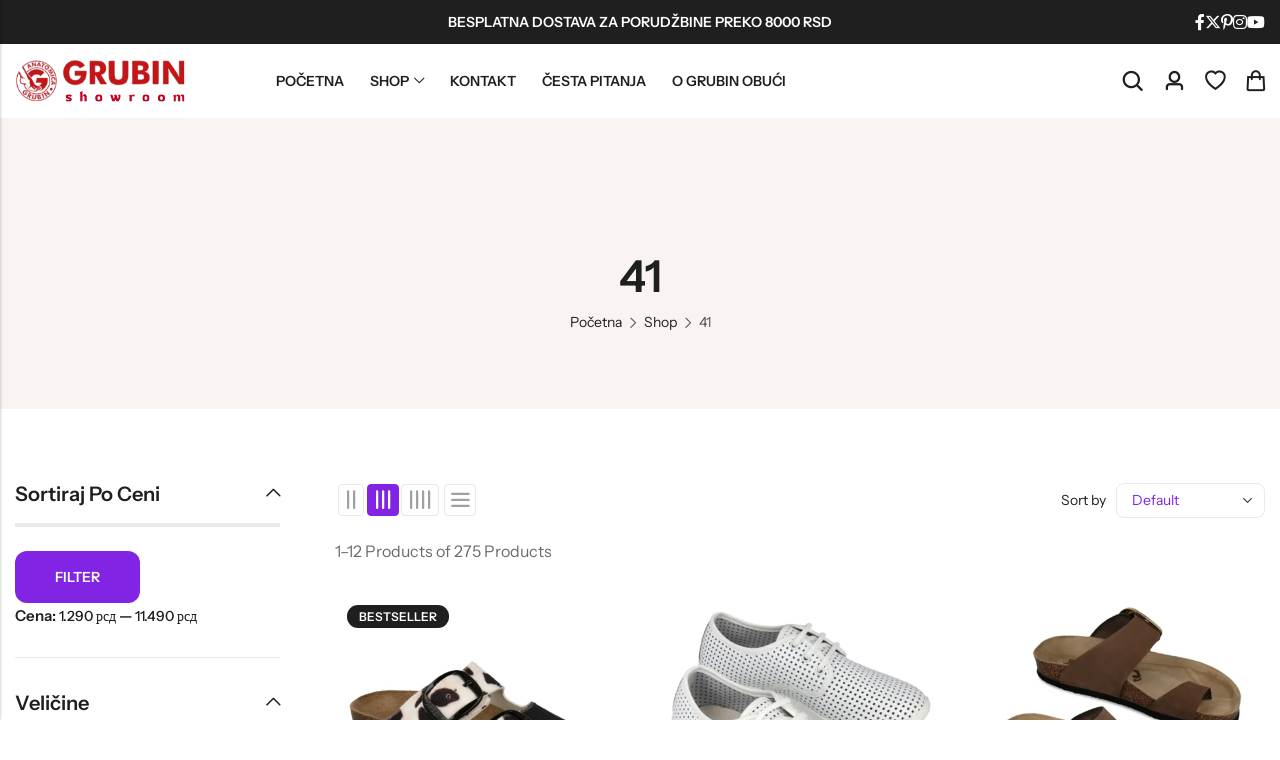

--- FILE ---
content_type: image/svg+xml
request_url: https://grubinshowroom.rs/wp-content/uploads/2025/05/grubin-showroom-logo.svg
body_size: 581029
content:
<?xml version="1.0" encoding="UTF-8"?>
<svg xmlns="http://www.w3.org/2000/svg" xmlns:xlink="http://www.w3.org/1999/xlink" width="540" zoomAndPan="magnify" viewBox="0 0 404.88 100.499997" height="134" preserveAspectRatio="xMidYMid meet" version="1.0">
  <defs>
    <filter x="0%" y="0%" width="100%" height="100%" id="e2c877945b">
      <feColorMatrix values="0 0 0 0 1 0 0 0 0 1 0 0 0 0 1 0 0 0 1 0" color-interpolation-filters="sRGB"></feColorMatrix>
    </filter>
    <filter x="0%" y="0%" width="100%" height="100%" id="b962db5b67">
      <feColorMatrix values="0 0 0 0 1 0 0 0 0 1 0 0 0 0 1 0.2126 0.7152 0.0722 0 0" color-interpolation-filters="sRGB"></feColorMatrix>
    </filter>
    <g></g>
    <clipPath id="9ef6d74337">
      <path d="M 0.941406 0 L 101.691406 0 L 101.691406 100.003906 L 0.941406 100.003906 Z M 0.941406 0 " clip-rule="nonzero"></path>
    </clipPath>
    <image x="0" y="0" width="1200" xlink:href="[data-uri]" id="e3b3de019c" height="630" preserveAspectRatio="xMidYMid meet"></image>
    <mask id="f855aa22e4">
      <g filter="url(#e2c877945b)">
        <g filter="url(#b962db5b67)" transform="matrix(0.401751, 0, 0, 0.401574, -43.252009, -76.471046)">
          <image x="0" y="0" width="1200" xlink:href="[data-uri]" height="630" preserveAspectRatio="xMidYMid meet"></image>
        </g>
      </g>
    </mask>
    <image x="0" y="0" width="1200" xlink:href="[data-uri]" id="8b9cdae206" height="630" preserveAspectRatio="xMidYMid meet"></image>
    <clipPath id="7539860775">
      <path d="M 105.742188 0 L 403.816406 0 L 403.816406 66.167969 L 105.742188 66.167969 Z M 105.742188 0 " clip-rule="nonzero"></path>
    </clipPath>
    <image x="0" y="0" width="1200" xlink:href="[data-uri]" id="820f61a48d" height="630" preserveAspectRatio="xMidYMid meet"></image>
    <mask id="9f0396a789">
      <g filter="url(#e2c877945b)">
        <g filter="url(#b962db5b67)" transform="matrix(0.414189, 0, 0, 0.414604, -45.635036, -100.242328)">
          <image x="0" y="0" width="1200" xlink:href="[data-uri]" height="630" preserveAspectRatio="xMidYMid meet"></image>
        </g>
      </g>
    </mask>
    <image x="0" y="0" width="1200" xlink:href="[data-uri]" id="232061bec6" height="630" preserveAspectRatio="xMidYMid meet"></image>
    <clipPath id="ff9cbcba9b">
      <path d="M 120 82 L 136 82 L 136 100.003906 L 120 100.003906 Z M 120 82 " clip-rule="nonzero"></path>
    </clipPath>
    <clipPath id="6d24dfdda0">
      <path d="M 152 74 L 172 74 L 172 100.003906 L 152 100.003906 Z M 152 74 " clip-rule="nonzero"></path>
    </clipPath>
    <clipPath id="ddd2abb0fe">
      <path d="M 190 82 L 209 82 L 209 100.003906 L 190 100.003906 Z M 190 82 " clip-rule="nonzero"></path>
    </clipPath>
    <clipPath id="a09f558cea">
      <path d="M 226 82 L 252 82 L 252 100.003906 L 226 100.003906 Z M 226 82 " clip-rule="nonzero"></path>
    </clipPath>
    <clipPath id="527015d78b">
      <path d="M 270 82 L 286 82 L 286 100.003906 L 270 100.003906 Z M 270 82 " clip-rule="nonzero"></path>
    </clipPath>
    <clipPath id="6836d1997d">
      <path d="M 303 82 L 321 82 L 321 100.003906 L 303 100.003906 Z M 303 82 " clip-rule="nonzero"></path>
    </clipPath>
    <clipPath id="bdb290dab0">
      <path d="M 340 82 L 358 82 L 358 100.003906 L 340 100.003906 Z M 340 82 " clip-rule="nonzero"></path>
    </clipPath>
    <clipPath id="de274b0b85">
      <path d="M 375 82 L 403.816406 82 L 403.816406 100.003906 L 375 100.003906 Z M 375 82 " clip-rule="nonzero"></path>
    </clipPath>
  </defs>
  <g clip-path="url(#9ef6d74337)">
    <g mask="url(#f855aa22e4)">
      <g transform="matrix(0.401751, 0, 0, 0.401574, -43.252009, -76.471046)">
        <image x="0" y="0" width="1200" xlink:href="[data-uri]" height="630" preserveAspectRatio="xMidYMid meet"></image>
      </g>
    </g>
  </g>
  <g clip-path="url(#7539860775)">
    <g mask="url(#9f0396a789)">
      <g transform="matrix(0.414189, 0, 0, 0.414604, -45.635036, -100.242328)">
        <image x="0" y="0" width="1200" xlink:href="[data-uri]" height="630" preserveAspectRatio="xMidYMid meet"></image>
      </g>
    </g>
  </g>
  <g clip-path="url(#ff9cbcba9b)">
    <g fill="#bf0423" fill-opacity="1">
      <g transform="translate(120.255812, 100.430314)">
        <g>
          <path d="M 0.515625 -12.53125 C 0.515625 -13.5 0.722656 -14.335938 1.140625 -15.046875 C 1.566406 -15.765625 2.140625 -16.351562 2.859375 -16.8125 C 3.585938 -17.28125 4.390625 -17.628906 5.265625 -17.859375 C 6.140625 -18.085938 7.035156 -18.203125 7.953125 -18.203125 C 8.742188 -18.203125 9.566406 -18.128906 10.421875 -17.984375 C 11.285156 -17.847656 12.101562 -17.648438 12.875 -17.390625 C 13.644531 -17.140625 14.296875 -16.835938 14.828125 -16.484375 C 14.671875 -16.054688 14.492188 -15.539062 14.296875 -14.9375 C 14.109375 -14.332031 13.925781 -13.710938 13.75 -13.078125 C 13.582031 -12.441406 13.4375 -11.851562 13.3125 -11.3125 C 13.09375 -11.550781 12.742188 -11.800781 12.265625 -12.0625 C 11.796875 -12.320312 11.253906 -12.566406 10.640625 -12.796875 C 10.035156 -13.023438 9.410156 -13.210938 8.765625 -13.359375 C 8.117188 -13.515625 7.515625 -13.59375 6.953125 -13.59375 C 6.085938 -13.59375 5.65625 -13.320312 5.65625 -12.78125 C 5.65625 -12.5 5.875 -12.257812 6.3125 -12.0625 C 6.757812 -11.863281 7.328125 -11.664062 8.015625 -11.46875 C 8.710938 -11.28125 9.453125 -11.046875 10.234375 -10.765625 C 11.015625 -10.492188 11.753906 -10.144531 12.453125 -9.71875 C 13.148438 -9.300781 13.71875 -8.765625 14.15625 -8.109375 C 14.601562 -7.453125 14.828125 -6.640625 14.828125 -5.671875 C 14.828125 -4.722656 14.609375 -3.867188 14.171875 -3.109375 C 13.742188 -2.359375 13.160156 -1.722656 12.421875 -1.203125 C 11.691406 -0.691406 10.875 -0.300781 9.96875 -0.03125 C 9.0625 0.238281 8.132812 0.375 7.1875 0.375 C 5.84375 0.375 4.648438 0.21875 3.609375 -0.09375 C 2.578125 -0.414062 1.546875 -0.894531 0.515625 -1.53125 C 0.785156 -2.289062 1.019531 -3.097656 1.21875 -3.953125 C 1.425781 -4.816406 1.613281 -5.644531 1.78125 -6.4375 C 2.019531 -6.25 2.4375 -6 3.03125 -5.6875 C 3.625 -5.375 4.328125 -5.09375 5.140625 -4.84375 C 5.960938 -4.601562 6.8125 -4.484375 7.6875 -4.484375 C 7.945312 -4.484375 8.226562 -4.5 8.53125 -4.53125 C 8.832031 -4.5625 9.09375 -4.632812 9.3125 -4.75 C 9.539062 -4.875 9.65625 -5.066406 9.65625 -5.328125 C 9.65625 -5.648438 9.429688 -5.90625 8.984375 -6.09375 C 8.546875 -6.289062 7.976562 -6.476562 7.28125 -6.65625 C 6.582031 -6.832031 5.847656 -7.046875 5.078125 -7.296875 C 4.304688 -7.546875 3.570312 -7.878906 2.875 -8.296875 C 2.175781 -8.710938 1.609375 -9.265625 1.171875 -9.953125 C 0.734375 -10.640625 0.515625 -11.5 0.515625 -12.53125 Z M 0.515625 -12.53125 "></path>
        </g>
      </g>
    </g>
  </g>
  <g clip-path="url(#6d24dfdda0)">
    <g fill="#bf0423" fill-opacity="1">
      <g transform="translate(153.764535, 100.430314)">
        <g>
          <path d="M -1.015625 -23 C -0.390625 -23.03125 0.28125 -23.144531 1 -23.34375 C 1.726562 -23.539062 2.441406 -23.785156 3.140625 -24.078125 C 3.847656 -24.378906 4.507812 -24.6875 5.125 -25 C 5.75 -25.3125 6.273438 -25.59375 6.703125 -25.84375 L 6.703125 -12.359375 L 9.296875 -17.546875 C 9.640625 -17.734375 10 -17.890625 10.375 -18.015625 C 10.757812 -18.140625 11.191406 -18.203125 11.671875 -18.203125 C 13.273438 -18.203125 14.546875 -17.734375 15.484375 -16.796875 C 16.421875 -15.859375 16.890625 -14.425781 16.890625 -12.5 L 16.890625 -3.1875 C 16.890625 -2.550781 16.960938 -1.921875 17.109375 -1.296875 C 17.265625 -0.679688 17.488281 -0.25 17.78125 0 L 10.765625 0 C 11.054688 -0.25 11.28125 -0.679688 11.4375 -1.296875 C 11.59375 -1.910156 11.671875 -2.53125 11.671875 -3.15625 L 11.671875 -11.234375 C 11.671875 -12.046875 11.457031 -12.671875 11.03125 -13.109375 C 10.601562 -13.554688 10.078125 -13.78125 9.453125 -13.78125 C 8.648438 -13.78125 8.035156 -13.523438 7.609375 -13.015625 C 7.191406 -12.503906 6.890625 -11.953125 6.703125 -11.359375 L 6.703125 -3.1875 C 6.703125 -2.550781 6.773438 -1.921875 6.921875 -1.296875 C 7.078125 -0.679688 7.300781 -0.25 7.59375 0 L 0.578125 0 C 0.867188 -0.25 1.09375 -0.679688 1.25 -1.296875 C 1.40625 -1.910156 1.484375 -2.53125 1.484375 -3.15625 L 1.484375 -19.234375 C 1.484375 -19.421875 1.460938 -19.707031 1.421875 -20.09375 C 1.390625 -20.488281 1.296875 -20.894531 1.140625 -21.3125 C 0.992188 -21.738281 0.75 -22.101562 0.40625 -22.40625 C 0.0625 -22.71875 -0.410156 -22.875 -1.015625 -22.875 Z M -1.015625 -23 "></path>
        </g>
      </g>
    </g>
  </g>
  <g clip-path="url(#ddd2abb0fe)">
    <g fill="#bf0423" fill-opacity="1">
      <g transform="translate(190.226078, 100.430314)">
        <g>
          <path d="M 9.390625 0.375 C 7.679688 0.375 6.175781 -0.0078125 4.875 -0.78125 C 3.570312 -1.550781 2.5625 -2.632812 1.84375 -4.03125 C 1.125 -5.4375 0.765625 -7.066406 0.765625 -8.921875 C 0.765625 -10.785156 1.125 -12.410156 1.84375 -13.796875 C 2.5625 -15.191406 3.570312 -16.273438 4.875 -17.046875 C 6.175781 -17.816406 7.679688 -18.203125 9.390625 -18.203125 C 11.128906 -18.203125 12.644531 -17.816406 13.9375 -17.046875 C 15.238281 -16.273438 16.25 -15.191406 16.96875 -13.796875 C 17.695312 -12.410156 18.0625 -10.785156 18.0625 -8.921875 C 18.0625 -7.066406 17.695312 -5.4375 16.96875 -4.03125 C 16.25 -2.632812 15.238281 -1.550781 13.9375 -0.78125 C 12.644531 -0.0078125 11.128906 0.375 9.390625 0.375 Z M 6.109375 -8.890625 C 6.109375 -7.546875 6.398438 -6.46875 6.984375 -5.65625 C 7.578125 -4.84375 8.378906 -4.4375 9.390625 -4.4375 C 10.410156 -4.4375 11.21875 -4.84375 11.8125 -5.65625 C 12.40625 -6.46875 12.703125 -7.546875 12.703125 -8.890625 C 12.703125 -10.242188 12.40625 -11.328125 11.8125 -12.140625 C 11.21875 -12.960938 10.410156 -13.375 9.390625 -13.375 C 8.378906 -13.375 7.578125 -12.960938 6.984375 -12.140625 C 6.398438 -11.328125 6.109375 -10.242188 6.109375 -8.890625 Z M 6.109375 -8.890625 "></path>
        </g>
      </g>
    </g>
  </g>
  <g clip-path="url(#a09f558cea)">
    <g fill="#bf0423" fill-opacity="1">
      <g transform="translate(226.458284, 100.430314)">
        <g>
          <path d="M 0 -17.828125 L 5.34375 -17.828125 L 8.78125 -6.921875 C 9.09375 -7.484375 9.40625 -8.09375 9.71875 -8.75 C 10.03125 -9.414062 10.289062 -10.09375 10.5 -10.78125 C 10.71875 -11.46875 10.828125 -12.117188 10.828125 -12.734375 C 10.828125 -13.222656 10.722656 -13.6875 10.515625 -14.125 C 10.316406 -14.570312 10.015625 -14.9375 9.609375 -15.21875 C 9.210938 -15.507812 8.707031 -15.65625 8.09375 -15.65625 L 8.09375 -15.796875 C 9.007812 -16.023438 9.914062 -16.363281 10.8125 -16.8125 C 11.707031 -17.269531 12.539062 -17.734375 13.3125 -18.203125 C 13.957031 -18.003906 14.484375 -17.644531 14.890625 -17.125 C 15.304688 -16.601562 15.585938 -15.972656 15.734375 -15.234375 L 18.359375 -6.90625 C 18.679688 -7.46875 19 -8.082031 19.3125 -8.75 C 19.632812 -9.414062 19.898438 -10.09375 20.109375 -10.78125 C 20.316406 -11.46875 20.421875 -12.117188 20.421875 -12.734375 C 20.421875 -13.222656 20.316406 -13.6875 20.109375 -14.125 C 19.910156 -14.570312 19.613281 -14.9375 19.21875 -15.21875 C 18.820312 -15.507812 18.316406 -15.65625 17.703125 -15.65625 L 17.703125 -15.796875 C 18.617188 -16.023438 19.519531 -16.363281 20.40625 -16.8125 C 21.300781 -17.269531 22.140625 -17.734375 22.921875 -18.203125 C 23.753906 -17.929688 24.390625 -17.410156 24.828125 -16.640625 C 25.273438 -15.867188 25.5 -14.914062 25.5 -13.78125 C 25.5 -12.757812 25.316406 -11.6875 24.953125 -10.5625 C 24.585938 -9.445312 24.109375 -8.300781 23.515625 -7.125 C 22.929688 -5.957031 22.300781 -4.773438 21.625 -3.578125 C 20.957031 -2.378906 20.320312 -1.1875 19.71875 0 L 15.203125 0 L 13.3125 -5.984375 C 12.8125 -5.003906 12.28125 -4.007812 11.71875 -3 C 11.15625 -2 10.617188 -1 10.109375 0 L 5.609375 0 Z M 0 -17.828125 "></path>
        </g>
      </g>
    </g>
  </g>
  <g clip-path="url(#527015d78b)">
    <g fill="#bf0423" fill-opacity="1">
      <g transform="translate(271.39664, 100.430314)">
        <g>
          <path d="M -1.015625 -15.359375 C -0.390625 -15.390625 0.28125 -15.503906 1 -15.703125 C 1.726562 -15.898438 2.441406 -16.144531 3.140625 -16.4375 C 3.847656 -16.738281 4.507812 -17.046875 5.125 -17.359375 C 5.75 -17.671875 6.273438 -17.953125 6.703125 -18.203125 L 6.703125 -13.21875 C 6.816406 -13.78125 7.003906 -14.351562 7.265625 -14.9375 C 7.535156 -15.519531 7.867188 -16.054688 8.265625 -16.546875 C 8.660156 -17.046875 9.128906 -17.445312 9.671875 -17.75 C 10.222656 -18.050781 10.828125 -18.203125 11.484375 -18.203125 C 11.992188 -18.203125 12.488281 -18.101562 12.96875 -17.90625 C 13.457031 -17.71875 13.785156 -17.515625 13.953125 -17.296875 C 13.710938 -16.515625 13.484375 -15.671875 13.265625 -14.765625 C 13.046875 -13.867188 12.867188 -13 12.734375 -12.15625 C 12.523438 -12.507812 12.109375 -12.816406 11.484375 -13.078125 C 10.859375 -13.335938 10.210938 -13.46875 9.546875 -13.46875 C 7.648438 -13.46875 6.703125 -12.75 6.703125 -11.3125 L 6.703125 -3.1875 C 6.703125 -2.550781 6.773438 -1.921875 6.921875 -1.296875 C 7.078125 -0.679688 7.300781 -0.25 7.59375 0 L 0.578125 0 C 0.867188 -0.25 1.09375 -0.679688 1.25 -1.296875 C 1.40625 -1.910156 1.484375 -2.53125 1.484375 -3.15625 L 1.484375 -11.59375 C 1.484375 -11.78125 1.460938 -12.066406 1.421875 -12.453125 C 1.390625 -12.847656 1.296875 -13.253906 1.140625 -13.671875 C 0.992188 -14.097656 0.75 -14.460938 0.40625 -14.765625 C 0.0625 -15.078125 -0.410156 -15.234375 -1.015625 -15.234375 Z M -1.015625 -15.359375 "></path>
        </g>
      </g>
    </g>
  </g>
  <g clip-path="url(#6836d1997d)">
    <g fill="#bf0423" fill-opacity="1">
      <g transform="translate(302.511924, 100.430314)">
        <g>
          <path d="M 9.390625 0.375 C 7.679688 0.375 6.175781 -0.0078125 4.875 -0.78125 C 3.570312 -1.550781 2.5625 -2.632812 1.84375 -4.03125 C 1.125 -5.4375 0.765625 -7.066406 0.765625 -8.921875 C 0.765625 -10.785156 1.125 -12.410156 1.84375 -13.796875 C 2.5625 -15.191406 3.570312 -16.273438 4.875 -17.046875 C 6.175781 -17.816406 7.679688 -18.203125 9.390625 -18.203125 C 11.128906 -18.203125 12.644531 -17.816406 13.9375 -17.046875 C 15.238281 -16.273438 16.25 -15.191406 16.96875 -13.796875 C 17.695312 -12.410156 18.0625 -10.785156 18.0625 -8.921875 C 18.0625 -7.066406 17.695312 -5.4375 16.96875 -4.03125 C 16.25 -2.632812 15.238281 -1.550781 13.9375 -0.78125 C 12.644531 -0.0078125 11.128906 0.375 9.390625 0.375 Z M 6.109375 -8.890625 C 6.109375 -7.546875 6.398438 -6.46875 6.984375 -5.65625 C 7.578125 -4.84375 8.378906 -4.4375 9.390625 -4.4375 C 10.410156 -4.4375 11.21875 -4.84375 11.8125 -5.65625 C 12.40625 -6.46875 12.703125 -7.546875 12.703125 -8.890625 C 12.703125 -10.242188 12.40625 -11.328125 11.8125 -12.140625 C 11.21875 -12.960938 10.410156 -13.375 9.390625 -13.375 C 8.378906 -13.375 7.578125 -12.960938 6.984375 -12.140625 C 6.398438 -11.328125 6.109375 -10.242188 6.109375 -8.890625 Z M 6.109375 -8.890625 "></path>
        </g>
      </g>
    </g>
  </g>
  <g clip-path="url(#bdb290dab0)">
    <g fill="#bf0423" fill-opacity="1">
      <g transform="translate(339.508045, 100.430314)">
        <g>
          <path d="M 9.390625 0.375 C 7.679688 0.375 6.175781 -0.0078125 4.875 -0.78125 C 3.570312 -1.550781 2.5625 -2.632812 1.84375 -4.03125 C 1.125 -5.4375 0.765625 -7.066406 0.765625 -8.921875 C 0.765625 -10.785156 1.125 -12.410156 1.84375 -13.796875 C 2.5625 -15.191406 3.570312 -16.273438 4.875 -17.046875 C 6.175781 -17.816406 7.679688 -18.203125 9.390625 -18.203125 C 11.128906 -18.203125 12.644531 -17.816406 13.9375 -17.046875 C 15.238281 -16.273438 16.25 -15.191406 16.96875 -13.796875 C 17.695312 -12.410156 18.0625 -10.785156 18.0625 -8.921875 C 18.0625 -7.066406 17.695312 -5.4375 16.96875 -4.03125 C 16.25 -2.632812 15.238281 -1.550781 13.9375 -0.78125 C 12.644531 -0.0078125 11.128906 0.375 9.390625 0.375 Z M 6.109375 -8.890625 C 6.109375 -7.546875 6.398438 -6.46875 6.984375 -5.65625 C 7.578125 -4.84375 8.378906 -4.4375 9.390625 -4.4375 C 10.410156 -4.4375 11.21875 -4.84375 11.8125 -5.65625 C 12.40625 -6.46875 12.703125 -7.546875 12.703125 -8.890625 C 12.703125 -10.242188 12.40625 -11.328125 11.8125 -12.140625 C 11.21875 -12.960938 10.410156 -13.375 9.390625 -13.375 C 8.378906 -13.375 7.578125 -12.960938 6.984375 -12.140625 C 6.398438 -11.328125 6.109375 -10.242188 6.109375 -8.890625 Z M 6.109375 -8.890625 "></path>
        </g>
      </g>
    </g>
  </g>
  <g clip-path="url(#de274b0b85)">
    <g fill="#bf0423" fill-opacity="1">
      <g transform="translate(376.504165, 100.430314)">
        <g>
          <path d="M -1.015625 -15.359375 C -0.390625 -15.390625 0.28125 -15.503906 1 -15.703125 C 1.726562 -15.898438 2.441406 -16.144531 3.140625 -16.4375 C 3.847656 -16.738281 4.507812 -17.046875 5.125 -17.359375 C 5.75 -17.671875 6.273438 -17.953125 6.703125 -18.203125 L 6.703125 -12.359375 L 9.296875 -17.546875 C 9.640625 -17.734375 10 -17.890625 10.375 -18.015625 C 10.757812 -18.140625 11.191406 -18.203125 11.671875 -18.203125 C 13.273438 -18.203125 14.546875 -17.734375 15.484375 -16.796875 C 16.421875 -15.859375 16.890625 -14.425781 16.890625 -12.5 L 16.890625 -12.296875 L 19.515625 -17.546875 C 19.847656 -17.734375 20.207031 -17.890625 20.59375 -18.015625 C 20.976562 -18.140625 21.40625 -18.203125 21.875 -18.203125 C 23.488281 -18.203125 24.757812 -17.734375 25.6875 -16.796875 C 26.625 -15.859375 27.09375 -14.425781 27.09375 -12.5 L 27.09375 -3.1875 C 27.09375 -2.550781 27.171875 -1.921875 27.328125 -1.296875 C 27.484375 -0.679688 27.703125 -0.25 27.984375 0 L 20.984375 0 C 21.273438 -0.25 21.492188 -0.679688 21.640625 -1.296875 C 21.796875 -1.910156 21.875 -2.53125 21.875 -3.15625 L 21.875 -11.234375 C 21.875 -12.046875 21.660156 -12.671875 21.234375 -13.109375 C 20.816406 -13.554688 20.289062 -13.78125 19.65625 -13.78125 C 19.113281 -13.78125 18.65625 -13.65625 18.28125 -13.40625 C 17.90625 -13.164062 17.609375 -12.851562 17.390625 -12.46875 C 17.171875 -12.082031 17.003906 -11.6875 16.890625 -11.28125 L 16.890625 -3.1875 C 16.890625 -2.550781 16.960938 -1.921875 17.109375 -1.296875 C 17.265625 -0.679688 17.488281 -0.25 17.78125 0 L 10.765625 0 C 11.054688 -0.25 11.28125 -0.679688 11.4375 -1.296875 C 11.59375 -1.910156 11.671875 -2.53125 11.671875 -3.15625 L 11.671875 -11.234375 C 11.671875 -12.046875 11.457031 -12.671875 11.03125 -13.109375 C 10.601562 -13.554688 10.078125 -13.78125 9.453125 -13.78125 C 8.648438 -13.78125 8.035156 -13.523438 7.609375 -13.015625 C 7.191406 -12.503906 6.890625 -11.953125 6.703125 -11.359375 L 6.703125 -3.1875 C 6.703125 -2.550781 6.773438 -1.921875 6.921875 -1.296875 C 7.078125 -0.679688 7.300781 -0.25 7.59375 0 L 0.578125 0 C 0.867188 -0.25 1.09375 -0.679688 1.25 -1.296875 C 1.40625 -1.910156 1.484375 -2.53125 1.484375 -3.15625 L 1.484375 -11.59375 C 1.484375 -11.78125 1.460938 -12.066406 1.421875 -12.453125 C 1.390625 -12.847656 1.296875 -13.253906 1.140625 -13.671875 C 0.992188 -14.097656 0.75 -14.460938 0.40625 -14.765625 C 0.0625 -15.078125 -0.410156 -15.234375 -1.015625 -15.234375 Z M -1.015625 -15.359375 "></path>
        </g>
      </g>
    </g>
  </g>
</svg>


--- FILE ---
content_type: image/svg+xml
request_url: https://grubinshowroom.rs/wp-content/uploads/2025/05/grubin-showroom-logo.svg
body_size: 581001
content:
<?xml version="1.0" encoding="UTF-8"?>
<svg xmlns="http://www.w3.org/2000/svg" xmlns:xlink="http://www.w3.org/1999/xlink" width="540" zoomAndPan="magnify" viewBox="0 0 404.88 100.499997" height="134" preserveAspectRatio="xMidYMid meet" version="1.0">
  <defs>
    <filter x="0%" y="0%" width="100%" height="100%" id="e2c877945b">
      <feColorMatrix values="0 0 0 0 1 0 0 0 0 1 0 0 0 0 1 0 0 0 1 0" color-interpolation-filters="sRGB"></feColorMatrix>
    </filter>
    <filter x="0%" y="0%" width="100%" height="100%" id="b962db5b67">
      <feColorMatrix values="0 0 0 0 1 0 0 0 0 1 0 0 0 0 1 0.2126 0.7152 0.0722 0 0" color-interpolation-filters="sRGB"></feColorMatrix>
    </filter>
    <g></g>
    <clipPath id="9ef6d74337">
      <path d="M 0.941406 0 L 101.691406 0 L 101.691406 100.003906 L 0.941406 100.003906 Z M 0.941406 0 " clip-rule="nonzero"></path>
    </clipPath>
    <image x="0" y="0" width="1200" xlink:href="[data-uri]" id="e3b3de019c" height="630" preserveAspectRatio="xMidYMid meet"></image>
    <mask id="f855aa22e4">
      <g filter="url(#e2c877945b)">
        <g filter="url(#b962db5b67)" transform="matrix(0.401751, 0, 0, 0.401574, -43.252009, -76.471046)">
          <image x="0" y="0" width="1200" xlink:href="[data-uri]" height="630" preserveAspectRatio="xMidYMid meet"></image>
        </g>
      </g>
    </mask>
    <image x="0" y="0" width="1200" xlink:href="[data-uri]" id="8b9cdae206" height="630" preserveAspectRatio="xMidYMid meet"></image>
    <clipPath id="7539860775">
      <path d="M 105.742188 0 L 403.816406 0 L 403.816406 66.167969 L 105.742188 66.167969 Z M 105.742188 0 " clip-rule="nonzero"></path>
    </clipPath>
    <image x="0" y="0" width="1200" xlink:href="[data-uri]" id="820f61a48d" height="630" preserveAspectRatio="xMidYMid meet"></image>
    <mask id="9f0396a789">
      <g filter="url(#e2c877945b)">
        <g filter="url(#b962db5b67)" transform="matrix(0.414189, 0, 0, 0.414604, -45.635036, -100.242328)">
          <image x="0" y="0" width="1200" xlink:href="[data-uri]" height="630" preserveAspectRatio="xMidYMid meet"></image>
        </g>
      </g>
    </mask>
    <image x="0" y="0" width="1200" xlink:href="[data-uri]" id="232061bec6" height="630" preserveAspectRatio="xMidYMid meet"></image>
    <clipPath id="ff9cbcba9b">
      <path d="M 120 82 L 136 82 L 136 100.003906 L 120 100.003906 Z M 120 82 " clip-rule="nonzero"></path>
    </clipPath>
    <clipPath id="6d24dfdda0">
      <path d="M 152 74 L 172 74 L 172 100.003906 L 152 100.003906 Z M 152 74 " clip-rule="nonzero"></path>
    </clipPath>
    <clipPath id="ddd2abb0fe">
      <path d="M 190 82 L 209 82 L 209 100.003906 L 190 100.003906 Z M 190 82 " clip-rule="nonzero"></path>
    </clipPath>
    <clipPath id="a09f558cea">
      <path d="M 226 82 L 252 82 L 252 100.003906 L 226 100.003906 Z M 226 82 " clip-rule="nonzero"></path>
    </clipPath>
    <clipPath id="527015d78b">
      <path d="M 270 82 L 286 82 L 286 100.003906 L 270 100.003906 Z M 270 82 " clip-rule="nonzero"></path>
    </clipPath>
    <clipPath id="6836d1997d">
      <path d="M 303 82 L 321 82 L 321 100.003906 L 303 100.003906 Z M 303 82 " clip-rule="nonzero"></path>
    </clipPath>
    <clipPath id="bdb290dab0">
      <path d="M 340 82 L 358 82 L 358 100.003906 L 340 100.003906 Z M 340 82 " clip-rule="nonzero"></path>
    </clipPath>
    <clipPath id="de274b0b85">
      <path d="M 375 82 L 403.816406 82 L 403.816406 100.003906 L 375 100.003906 Z M 375 82 " clip-rule="nonzero"></path>
    </clipPath>
  </defs>
  <g clip-path="url(#9ef6d74337)">
    <g mask="url(#f855aa22e4)">
      <g transform="matrix(0.401751, 0, 0, 0.401574, -43.252009, -76.471046)">
        <image x="0" y="0" width="1200" xlink:href="[data-uri]" height="630" preserveAspectRatio="xMidYMid meet"></image>
      </g>
    </g>
  </g>
  <g clip-path="url(#7539860775)">
    <g mask="url(#9f0396a789)">
      <g transform="matrix(0.414189, 0, 0, 0.414604, -45.635036, -100.242328)">
        <image x="0" y="0" width="1200" xlink:href="[data-uri]" height="630" preserveAspectRatio="xMidYMid meet"></image>
      </g>
    </g>
  </g>
  <g clip-path="url(#ff9cbcba9b)">
    <g fill="#bf0423" fill-opacity="1">
      <g transform="translate(120.255812, 100.430314)">
        <g>
          <path d="M 0.515625 -12.53125 C 0.515625 -13.5 0.722656 -14.335938 1.140625 -15.046875 C 1.566406 -15.765625 2.140625 -16.351562 2.859375 -16.8125 C 3.585938 -17.28125 4.390625 -17.628906 5.265625 -17.859375 C 6.140625 -18.085938 7.035156 -18.203125 7.953125 -18.203125 C 8.742188 -18.203125 9.566406 -18.128906 10.421875 -17.984375 C 11.285156 -17.847656 12.101562 -17.648438 12.875 -17.390625 C 13.644531 -17.140625 14.296875 -16.835938 14.828125 -16.484375 C 14.671875 -16.054688 14.492188 -15.539062 14.296875 -14.9375 C 14.109375 -14.332031 13.925781 -13.710938 13.75 -13.078125 C 13.582031 -12.441406 13.4375 -11.851562 13.3125 -11.3125 C 13.09375 -11.550781 12.742188 -11.800781 12.265625 -12.0625 C 11.796875 -12.320312 11.253906 -12.566406 10.640625 -12.796875 C 10.035156 -13.023438 9.410156 -13.210938 8.765625 -13.359375 C 8.117188 -13.515625 7.515625 -13.59375 6.953125 -13.59375 C 6.085938 -13.59375 5.65625 -13.320312 5.65625 -12.78125 C 5.65625 -12.5 5.875 -12.257812 6.3125 -12.0625 C 6.757812 -11.863281 7.328125 -11.664062 8.015625 -11.46875 C 8.710938 -11.28125 9.453125 -11.046875 10.234375 -10.765625 C 11.015625 -10.492188 11.753906 -10.144531 12.453125 -9.71875 C 13.148438 -9.300781 13.71875 -8.765625 14.15625 -8.109375 C 14.601562 -7.453125 14.828125 -6.640625 14.828125 -5.671875 C 14.828125 -4.722656 14.609375 -3.867188 14.171875 -3.109375 C 13.742188 -2.359375 13.160156 -1.722656 12.421875 -1.203125 C 11.691406 -0.691406 10.875 -0.300781 9.96875 -0.03125 C 9.0625 0.238281 8.132812 0.375 7.1875 0.375 C 5.84375 0.375 4.648438 0.21875 3.609375 -0.09375 C 2.578125 -0.414062 1.546875 -0.894531 0.515625 -1.53125 C 0.785156 -2.289062 1.019531 -3.097656 1.21875 -3.953125 C 1.425781 -4.816406 1.613281 -5.644531 1.78125 -6.4375 C 2.019531 -6.25 2.4375 -6 3.03125 -5.6875 C 3.625 -5.375 4.328125 -5.09375 5.140625 -4.84375 C 5.960938 -4.601562 6.8125 -4.484375 7.6875 -4.484375 C 7.945312 -4.484375 8.226562 -4.5 8.53125 -4.53125 C 8.832031 -4.5625 9.09375 -4.632812 9.3125 -4.75 C 9.539062 -4.875 9.65625 -5.066406 9.65625 -5.328125 C 9.65625 -5.648438 9.429688 -5.90625 8.984375 -6.09375 C 8.546875 -6.289062 7.976562 -6.476562 7.28125 -6.65625 C 6.582031 -6.832031 5.847656 -7.046875 5.078125 -7.296875 C 4.304688 -7.546875 3.570312 -7.878906 2.875 -8.296875 C 2.175781 -8.710938 1.609375 -9.265625 1.171875 -9.953125 C 0.734375 -10.640625 0.515625 -11.5 0.515625 -12.53125 Z M 0.515625 -12.53125 "></path>
        </g>
      </g>
    </g>
  </g>
  <g clip-path="url(#6d24dfdda0)">
    <g fill="#bf0423" fill-opacity="1">
      <g transform="translate(153.764535, 100.430314)">
        <g>
          <path d="M -1.015625 -23 C -0.390625 -23.03125 0.28125 -23.144531 1 -23.34375 C 1.726562 -23.539062 2.441406 -23.785156 3.140625 -24.078125 C 3.847656 -24.378906 4.507812 -24.6875 5.125 -25 C 5.75 -25.3125 6.273438 -25.59375 6.703125 -25.84375 L 6.703125 -12.359375 L 9.296875 -17.546875 C 9.640625 -17.734375 10 -17.890625 10.375 -18.015625 C 10.757812 -18.140625 11.191406 -18.203125 11.671875 -18.203125 C 13.273438 -18.203125 14.546875 -17.734375 15.484375 -16.796875 C 16.421875 -15.859375 16.890625 -14.425781 16.890625 -12.5 L 16.890625 -3.1875 C 16.890625 -2.550781 16.960938 -1.921875 17.109375 -1.296875 C 17.265625 -0.679688 17.488281 -0.25 17.78125 0 L 10.765625 0 C 11.054688 -0.25 11.28125 -0.679688 11.4375 -1.296875 C 11.59375 -1.910156 11.671875 -2.53125 11.671875 -3.15625 L 11.671875 -11.234375 C 11.671875 -12.046875 11.457031 -12.671875 11.03125 -13.109375 C 10.601562 -13.554688 10.078125 -13.78125 9.453125 -13.78125 C 8.648438 -13.78125 8.035156 -13.523438 7.609375 -13.015625 C 7.191406 -12.503906 6.890625 -11.953125 6.703125 -11.359375 L 6.703125 -3.1875 C 6.703125 -2.550781 6.773438 -1.921875 6.921875 -1.296875 C 7.078125 -0.679688 7.300781 -0.25 7.59375 0 L 0.578125 0 C 0.867188 -0.25 1.09375 -0.679688 1.25 -1.296875 C 1.40625 -1.910156 1.484375 -2.53125 1.484375 -3.15625 L 1.484375 -19.234375 C 1.484375 -19.421875 1.460938 -19.707031 1.421875 -20.09375 C 1.390625 -20.488281 1.296875 -20.894531 1.140625 -21.3125 C 0.992188 -21.738281 0.75 -22.101562 0.40625 -22.40625 C 0.0625 -22.71875 -0.410156 -22.875 -1.015625 -22.875 Z M -1.015625 -23 "></path>
        </g>
      </g>
    </g>
  </g>
  <g clip-path="url(#ddd2abb0fe)">
    <g fill="#bf0423" fill-opacity="1">
      <g transform="translate(190.226078, 100.430314)">
        <g>
          <path d="M 9.390625 0.375 C 7.679688 0.375 6.175781 -0.0078125 4.875 -0.78125 C 3.570312 -1.550781 2.5625 -2.632812 1.84375 -4.03125 C 1.125 -5.4375 0.765625 -7.066406 0.765625 -8.921875 C 0.765625 -10.785156 1.125 -12.410156 1.84375 -13.796875 C 2.5625 -15.191406 3.570312 -16.273438 4.875 -17.046875 C 6.175781 -17.816406 7.679688 -18.203125 9.390625 -18.203125 C 11.128906 -18.203125 12.644531 -17.816406 13.9375 -17.046875 C 15.238281 -16.273438 16.25 -15.191406 16.96875 -13.796875 C 17.695312 -12.410156 18.0625 -10.785156 18.0625 -8.921875 C 18.0625 -7.066406 17.695312 -5.4375 16.96875 -4.03125 C 16.25 -2.632812 15.238281 -1.550781 13.9375 -0.78125 C 12.644531 -0.0078125 11.128906 0.375 9.390625 0.375 Z M 6.109375 -8.890625 C 6.109375 -7.546875 6.398438 -6.46875 6.984375 -5.65625 C 7.578125 -4.84375 8.378906 -4.4375 9.390625 -4.4375 C 10.410156 -4.4375 11.21875 -4.84375 11.8125 -5.65625 C 12.40625 -6.46875 12.703125 -7.546875 12.703125 -8.890625 C 12.703125 -10.242188 12.40625 -11.328125 11.8125 -12.140625 C 11.21875 -12.960938 10.410156 -13.375 9.390625 -13.375 C 8.378906 -13.375 7.578125 -12.960938 6.984375 -12.140625 C 6.398438 -11.328125 6.109375 -10.242188 6.109375 -8.890625 Z M 6.109375 -8.890625 "></path>
        </g>
      </g>
    </g>
  </g>
  <g clip-path="url(#a09f558cea)">
    <g fill="#bf0423" fill-opacity="1">
      <g transform="translate(226.458284, 100.430314)">
        <g>
          <path d="M 0 -17.828125 L 5.34375 -17.828125 L 8.78125 -6.921875 C 9.09375 -7.484375 9.40625 -8.09375 9.71875 -8.75 C 10.03125 -9.414062 10.289062 -10.09375 10.5 -10.78125 C 10.71875 -11.46875 10.828125 -12.117188 10.828125 -12.734375 C 10.828125 -13.222656 10.722656 -13.6875 10.515625 -14.125 C 10.316406 -14.570312 10.015625 -14.9375 9.609375 -15.21875 C 9.210938 -15.507812 8.707031 -15.65625 8.09375 -15.65625 L 8.09375 -15.796875 C 9.007812 -16.023438 9.914062 -16.363281 10.8125 -16.8125 C 11.707031 -17.269531 12.539062 -17.734375 13.3125 -18.203125 C 13.957031 -18.003906 14.484375 -17.644531 14.890625 -17.125 C 15.304688 -16.601562 15.585938 -15.972656 15.734375 -15.234375 L 18.359375 -6.90625 C 18.679688 -7.46875 19 -8.082031 19.3125 -8.75 C 19.632812 -9.414062 19.898438 -10.09375 20.109375 -10.78125 C 20.316406 -11.46875 20.421875 -12.117188 20.421875 -12.734375 C 20.421875 -13.222656 20.316406 -13.6875 20.109375 -14.125 C 19.910156 -14.570312 19.613281 -14.9375 19.21875 -15.21875 C 18.820312 -15.507812 18.316406 -15.65625 17.703125 -15.65625 L 17.703125 -15.796875 C 18.617188 -16.023438 19.519531 -16.363281 20.40625 -16.8125 C 21.300781 -17.269531 22.140625 -17.734375 22.921875 -18.203125 C 23.753906 -17.929688 24.390625 -17.410156 24.828125 -16.640625 C 25.273438 -15.867188 25.5 -14.914062 25.5 -13.78125 C 25.5 -12.757812 25.316406 -11.6875 24.953125 -10.5625 C 24.585938 -9.445312 24.109375 -8.300781 23.515625 -7.125 C 22.929688 -5.957031 22.300781 -4.773438 21.625 -3.578125 C 20.957031 -2.378906 20.320312 -1.1875 19.71875 0 L 15.203125 0 L 13.3125 -5.984375 C 12.8125 -5.003906 12.28125 -4.007812 11.71875 -3 C 11.15625 -2 10.617188 -1 10.109375 0 L 5.609375 0 Z M 0 -17.828125 "></path>
        </g>
      </g>
    </g>
  </g>
  <g clip-path="url(#527015d78b)">
    <g fill="#bf0423" fill-opacity="1">
      <g transform="translate(271.39664, 100.430314)">
        <g>
          <path d="M -1.015625 -15.359375 C -0.390625 -15.390625 0.28125 -15.503906 1 -15.703125 C 1.726562 -15.898438 2.441406 -16.144531 3.140625 -16.4375 C 3.847656 -16.738281 4.507812 -17.046875 5.125 -17.359375 C 5.75 -17.671875 6.273438 -17.953125 6.703125 -18.203125 L 6.703125 -13.21875 C 6.816406 -13.78125 7.003906 -14.351562 7.265625 -14.9375 C 7.535156 -15.519531 7.867188 -16.054688 8.265625 -16.546875 C 8.660156 -17.046875 9.128906 -17.445312 9.671875 -17.75 C 10.222656 -18.050781 10.828125 -18.203125 11.484375 -18.203125 C 11.992188 -18.203125 12.488281 -18.101562 12.96875 -17.90625 C 13.457031 -17.71875 13.785156 -17.515625 13.953125 -17.296875 C 13.710938 -16.515625 13.484375 -15.671875 13.265625 -14.765625 C 13.046875 -13.867188 12.867188 -13 12.734375 -12.15625 C 12.523438 -12.507812 12.109375 -12.816406 11.484375 -13.078125 C 10.859375 -13.335938 10.210938 -13.46875 9.546875 -13.46875 C 7.648438 -13.46875 6.703125 -12.75 6.703125 -11.3125 L 6.703125 -3.1875 C 6.703125 -2.550781 6.773438 -1.921875 6.921875 -1.296875 C 7.078125 -0.679688 7.300781 -0.25 7.59375 0 L 0.578125 0 C 0.867188 -0.25 1.09375 -0.679688 1.25 -1.296875 C 1.40625 -1.910156 1.484375 -2.53125 1.484375 -3.15625 L 1.484375 -11.59375 C 1.484375 -11.78125 1.460938 -12.066406 1.421875 -12.453125 C 1.390625 -12.847656 1.296875 -13.253906 1.140625 -13.671875 C 0.992188 -14.097656 0.75 -14.460938 0.40625 -14.765625 C 0.0625 -15.078125 -0.410156 -15.234375 -1.015625 -15.234375 Z M -1.015625 -15.359375 "></path>
        </g>
      </g>
    </g>
  </g>
  <g clip-path="url(#6836d1997d)">
    <g fill="#bf0423" fill-opacity="1">
      <g transform="translate(302.511924, 100.430314)">
        <g>
          <path d="M 9.390625 0.375 C 7.679688 0.375 6.175781 -0.0078125 4.875 -0.78125 C 3.570312 -1.550781 2.5625 -2.632812 1.84375 -4.03125 C 1.125 -5.4375 0.765625 -7.066406 0.765625 -8.921875 C 0.765625 -10.785156 1.125 -12.410156 1.84375 -13.796875 C 2.5625 -15.191406 3.570312 -16.273438 4.875 -17.046875 C 6.175781 -17.816406 7.679688 -18.203125 9.390625 -18.203125 C 11.128906 -18.203125 12.644531 -17.816406 13.9375 -17.046875 C 15.238281 -16.273438 16.25 -15.191406 16.96875 -13.796875 C 17.695312 -12.410156 18.0625 -10.785156 18.0625 -8.921875 C 18.0625 -7.066406 17.695312 -5.4375 16.96875 -4.03125 C 16.25 -2.632812 15.238281 -1.550781 13.9375 -0.78125 C 12.644531 -0.0078125 11.128906 0.375 9.390625 0.375 Z M 6.109375 -8.890625 C 6.109375 -7.546875 6.398438 -6.46875 6.984375 -5.65625 C 7.578125 -4.84375 8.378906 -4.4375 9.390625 -4.4375 C 10.410156 -4.4375 11.21875 -4.84375 11.8125 -5.65625 C 12.40625 -6.46875 12.703125 -7.546875 12.703125 -8.890625 C 12.703125 -10.242188 12.40625 -11.328125 11.8125 -12.140625 C 11.21875 -12.960938 10.410156 -13.375 9.390625 -13.375 C 8.378906 -13.375 7.578125 -12.960938 6.984375 -12.140625 C 6.398438 -11.328125 6.109375 -10.242188 6.109375 -8.890625 Z M 6.109375 -8.890625 "></path>
        </g>
      </g>
    </g>
  </g>
  <g clip-path="url(#bdb290dab0)">
    <g fill="#bf0423" fill-opacity="1">
      <g transform="translate(339.508045, 100.430314)">
        <g>
          <path d="M 9.390625 0.375 C 7.679688 0.375 6.175781 -0.0078125 4.875 -0.78125 C 3.570312 -1.550781 2.5625 -2.632812 1.84375 -4.03125 C 1.125 -5.4375 0.765625 -7.066406 0.765625 -8.921875 C 0.765625 -10.785156 1.125 -12.410156 1.84375 -13.796875 C 2.5625 -15.191406 3.570312 -16.273438 4.875 -17.046875 C 6.175781 -17.816406 7.679688 -18.203125 9.390625 -18.203125 C 11.128906 -18.203125 12.644531 -17.816406 13.9375 -17.046875 C 15.238281 -16.273438 16.25 -15.191406 16.96875 -13.796875 C 17.695312 -12.410156 18.0625 -10.785156 18.0625 -8.921875 C 18.0625 -7.066406 17.695312 -5.4375 16.96875 -4.03125 C 16.25 -2.632812 15.238281 -1.550781 13.9375 -0.78125 C 12.644531 -0.0078125 11.128906 0.375 9.390625 0.375 Z M 6.109375 -8.890625 C 6.109375 -7.546875 6.398438 -6.46875 6.984375 -5.65625 C 7.578125 -4.84375 8.378906 -4.4375 9.390625 -4.4375 C 10.410156 -4.4375 11.21875 -4.84375 11.8125 -5.65625 C 12.40625 -6.46875 12.703125 -7.546875 12.703125 -8.890625 C 12.703125 -10.242188 12.40625 -11.328125 11.8125 -12.140625 C 11.21875 -12.960938 10.410156 -13.375 9.390625 -13.375 C 8.378906 -13.375 7.578125 -12.960938 6.984375 -12.140625 C 6.398438 -11.328125 6.109375 -10.242188 6.109375 -8.890625 Z M 6.109375 -8.890625 "></path>
        </g>
      </g>
    </g>
  </g>
  <g clip-path="url(#de274b0b85)">
    <g fill="#bf0423" fill-opacity="1">
      <g transform="translate(376.504165, 100.430314)">
        <g>
          <path d="M -1.015625 -15.359375 C -0.390625 -15.390625 0.28125 -15.503906 1 -15.703125 C 1.726562 -15.898438 2.441406 -16.144531 3.140625 -16.4375 C 3.847656 -16.738281 4.507812 -17.046875 5.125 -17.359375 C 5.75 -17.671875 6.273438 -17.953125 6.703125 -18.203125 L 6.703125 -12.359375 L 9.296875 -17.546875 C 9.640625 -17.734375 10 -17.890625 10.375 -18.015625 C 10.757812 -18.140625 11.191406 -18.203125 11.671875 -18.203125 C 13.273438 -18.203125 14.546875 -17.734375 15.484375 -16.796875 C 16.421875 -15.859375 16.890625 -14.425781 16.890625 -12.5 L 16.890625 -12.296875 L 19.515625 -17.546875 C 19.847656 -17.734375 20.207031 -17.890625 20.59375 -18.015625 C 20.976562 -18.140625 21.40625 -18.203125 21.875 -18.203125 C 23.488281 -18.203125 24.757812 -17.734375 25.6875 -16.796875 C 26.625 -15.859375 27.09375 -14.425781 27.09375 -12.5 L 27.09375 -3.1875 C 27.09375 -2.550781 27.171875 -1.921875 27.328125 -1.296875 C 27.484375 -0.679688 27.703125 -0.25 27.984375 0 L 20.984375 0 C 21.273438 -0.25 21.492188 -0.679688 21.640625 -1.296875 C 21.796875 -1.910156 21.875 -2.53125 21.875 -3.15625 L 21.875 -11.234375 C 21.875 -12.046875 21.660156 -12.671875 21.234375 -13.109375 C 20.816406 -13.554688 20.289062 -13.78125 19.65625 -13.78125 C 19.113281 -13.78125 18.65625 -13.65625 18.28125 -13.40625 C 17.90625 -13.164062 17.609375 -12.851562 17.390625 -12.46875 C 17.171875 -12.082031 17.003906 -11.6875 16.890625 -11.28125 L 16.890625 -3.1875 C 16.890625 -2.550781 16.960938 -1.921875 17.109375 -1.296875 C 17.265625 -0.679688 17.488281 -0.25 17.78125 0 L 10.765625 0 C 11.054688 -0.25 11.28125 -0.679688 11.4375 -1.296875 C 11.59375 -1.910156 11.671875 -2.53125 11.671875 -3.15625 L 11.671875 -11.234375 C 11.671875 -12.046875 11.457031 -12.671875 11.03125 -13.109375 C 10.601562 -13.554688 10.078125 -13.78125 9.453125 -13.78125 C 8.648438 -13.78125 8.035156 -13.523438 7.609375 -13.015625 C 7.191406 -12.503906 6.890625 -11.953125 6.703125 -11.359375 L 6.703125 -3.1875 C 6.703125 -2.550781 6.773438 -1.921875 6.921875 -1.296875 C 7.078125 -0.679688 7.300781 -0.25 7.59375 0 L 0.578125 0 C 0.867188 -0.25 1.09375 -0.679688 1.25 -1.296875 C 1.40625 -1.910156 1.484375 -2.53125 1.484375 -3.15625 L 1.484375 -11.59375 C 1.484375 -11.78125 1.460938 -12.066406 1.421875 -12.453125 C 1.390625 -12.847656 1.296875 -13.253906 1.140625 -13.671875 C 0.992188 -14.097656 0.75 -14.460938 0.40625 -14.765625 C 0.0625 -15.078125 -0.410156 -15.234375 -1.015625 -15.234375 Z M -1.015625 -15.359375 "></path>
        </g>
      </g>
    </g>
  </g>
</svg>
